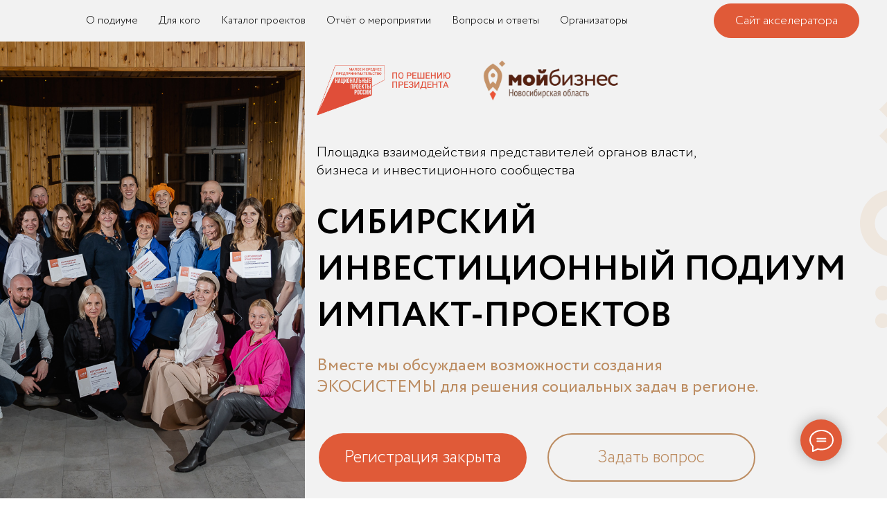

--- FILE ---
content_type: text/css
request_url: https://invest-impact.ru/custom.css?t=1733657108
body_size: 82
content:
.t228 .t-btn {
    height: 50px;
    font-size: 18px;
    padding-left: 30px;
    padding-right: 30px;
    margin-left: 10px;
}

--- FILE ---
content_type: image/svg+xml
request_url: https://static.tildacdn.com/tild6164-6439-4230-b563-653934643038/_2.svg
body_size: 1430
content:
<?xml version="1.0" encoding="UTF-8"?> <svg xmlns="http://www.w3.org/2000/svg" viewBox="0 0 224.18 458.71"> <defs> <style>.cls-1{fill:#ebd6c1;}</style> </defs> <g id="Слой_2" data-name="Слой 2"> <g id="Слой_1-2" data-name="Слой 1"> <rect class="cls-1" x="71.93" y="104.72" width="11.21" height="11.21" transform="translate(-55.3 87.13) rotate(-45)"></rect> <rect class="cls-1" x="81.84" y="94.81" width="11.21" height="11.21" transform="translate(-45.39 91.25) rotate(-45)"></rect> <rect class="cls-1" x="71.94" y="84.91" width="11.21" height="11.21" transform="translate(-41.29 81.35) rotate(-45)"></rect> <rect class="cls-1" x="6.1" y="16.78" width="11.21" height="11.21" transform="translate(-12.4 14.83) rotate(-45)"></rect> <rect class="cls-1" x="22.39" y="156.85" width="11.2" height="11.21"></rect> <rect class="cls-1" y="179.29" width="11.2" height="11.2"></rect> <rect class="cls-1" x="11.19" y="168.05" width="11.2" height="11.2"></rect> <polygon class="cls-1" points="134.9 67.49 146.1 67.49 146.1 56.29 157.3 56.29 157.3 45.08 123.7 45.08 123.7 78.68 134.9 78.68 134.9 67.49"></polygon> <path class="cls-1" d="M182.25,134.7,157,109.48,131.83,134.7,157,159.91Zm-34.57,0,9.36-9.36,9.36,9.36L157,144.06Z"></path> <path class="cls-1" d="M224.18,25.21A25.22,25.22,0,1,0,199,50.43a25.22,25.22,0,0,0,25.22-25.22m-39.22,0a14,14,0,1,1,14,14,14,14,0,0,1-14-14"></path> <path class="cls-1" d="M95.24,28.12a5.6,5.6,0,1,1,5.6-5.6,5.6,5.6,0,0,1-5.6,5.6"></path> <path class="cls-1" d="M95.24,42.13a5.6,5.6,0,1,1,5.6-5.6,5.6,5.6,0,0,1-5.6,5.6"></path> <path class="cls-1" d="M95.24,56.13a5.61,5.61,0,1,1,5.6-5.61,5.61,5.61,0,0,1-5.6,5.61"></path> <path class="cls-1" d="M34,112.48a16.81,16.81,0,1,0-16.81,16.81A16.81,16.81,0,0,0,34,112.48m-22.41,0a5.61,5.61,0,1,1,5.6,5.6,5.6,5.6,0,0,1-5.6-5.6"></path> <polygon class="cls-1" points="211.44 113.15 203.51 105.23 201.53 103.25 201.53 103.25 203.52 101.26 203.52 101.26 211.44 93.34 211.44 93.34 211.44 93.34 203.52 85.41 203.52 85.42 201.54 83.44 201.54 83.44 193.62 75.51 185.7 83.44 190.49 88.23 190.49 88.23 195.6 93.34 193.61 95.32 185.69 103.25 185.69 103.25 185.69 103.25 195.59 113.15 203.51 121.07 211.44 113.15"></polygon> <polygon class="cls-1" points="107.94 222.41 107.94 222.41 107.94 222.41 117.85 212.5 127.75 222.4 127.77 222.38 127.79 222.4 137.69 212.5 147.6 222.41 147.6 222.41 147.6 222.41 165.43 204.59 157.5 196.66 147.6 206.56 137.69 196.65 127.79 206.55 127.77 206.57 127.75 206.55 117.85 196.66 107.94 206.56 98.04 196.66 90.11 204.59 107.94 222.41"></polygon> <polygon class="cls-1" points="33.69 65.7 41.61 57.78 43.59 55.8 43.59 55.8 45.57 57.78 45.57 57.79 53.49 65.71 53.5 65.71 53.5 65.71 61.42 57.79 61.42 57.78 63.4 55.81 63.4 55.81 71.32 47.89 63.4 39.96 58.6 44.76 58.6 44.76 53.5 49.86 51.51 47.88 43.59 39.95 43.59 39.95 43.59 39.95 33.69 49.85 25.76 57.78 33.69 65.7"></polygon> <polygon class="cls-1" points="45.01 224.07 45.01 216.14 30.68 201.81 22.76 201.81 22.76 209.74 37.09 224.07 45.01 224.07"></polygon> <path class="cls-1" d="M207.13,191.24a5.6,5.6,0,1,1,5.6-5.6,5.6,5.6,0,0,1-5.6,5.6"></path> <path class="cls-1" d="M186.09,212.28a5.6,5.6,0,1,1,5.61-5.6,5.6,5.6,0,0,1-5.61,5.6"></path> <path class="cls-1" d="M196.55,201.83a5.61,5.61,0,1,1,5.6-5.61,5.6,5.6,0,0,1-5.6,5.61"></path> <path class="cls-1" d="M186,191.29a5.6,5.6,0,1,1,5.6-5.6,5.6,5.6,0,0,1-5.6,5.6"></path> <path class="cls-1" d="M207,212.11a5.61,5.61,0,1,1,5.6-5.6,5.6,5.6,0,0,1-5.6,5.6"></path> <path class="cls-1" d="M111.83,157.48H100.58a16.76,16.76,0,0,1-33.52,0H55.81a28,28,0,0,0,56,0"></path> <path class="cls-1" d="M100.66,157.5a16.84,16.84,0,0,0-33.68,0Z"></path> <rect class="cls-1" x="80.06" y="298.81" width="11.21" height="11.21" transform="translate(-190.16 149.73) rotate(-45)"></rect> <rect class="cls-1" x="70.16" y="308.72" width="11.21" height="11.21" transform="translate(-200.06 145.61) rotate(-45)"></rect> <rect class="cls-1" x="80.06" y="318.62" width="11.21" height="11.21" transform="translate(-204.18 155.55) rotate(-45)"></rect> <rect class="cls-1" x="106.99" y="353.22" width="11.21" height="11.21" transform="translate(-220.75 184.71) rotate(-45)"></rect> <rect class="cls-1" x="22.39" y="388.93" width="11.2" height="11.21"></rect> <rect class="cls-1" y="411.36" width="11.2" height="11.21"></rect> <rect class="cls-1" x="11.19" y="400.12" width="11.2" height="11.21"></rect> <polygon class="cls-1" points="146.09 302.39 134.9 302.39 134.9 313.59 123.7 313.59 123.7 324.8 157.3 324.8 157.3 291.2 146.09 291.2 146.09 302.39"></polygon> <path class="cls-1" d="M193.72,381.6,168.5,356.39,143.29,381.6l25.21,25.21Zm-34.58,0,9.36-9.36,9.36,9.36L168.5,391Z"></path> <path class="cls-1" d="M224.18,259.27A25.22,25.22,0,1,0,199,284.48a25.22,25.22,0,0,0,25.22-25.21m-39.22,0a14,14,0,1,1,14,14,14,14,0,0,1-14-14"></path> <path class="cls-1" d="M103.63,264a5.61,5.61,0,1,1,5.61,5.6,5.61,5.61,0,0,1-5.61-5.6"></path> <path class="cls-1" d="M89.62,264a5.61,5.61,0,1,1,5.61,5.6,5.61,5.61,0,0,1-5.61-5.6"></path> <path class="cls-1" d="M75.63,264a5.61,5.61,0,1,1,5.61,5.6,5.61,5.61,0,0,1-5.61-5.6"></path> <path class="cls-1" d="M34,336.06a16.81,16.81,0,1,0-16.81,16.81A16.81,16.81,0,0,0,34,336.06m-22.41,0a5.61,5.61,0,1,1,5.6,5.6,5.6,5.6,0,0,1-5.6-5.6"></path> <polygon class="cls-1" points="183.92 315.32 191.84 323.24 193.82 325.22 193.82 325.22 191.83 327.2 191.83 327.2 183.91 335.13 183.91 335.13 183.91 335.13 191.83 343.05 191.83 343.05 193.81 345.03 193.81 345.03 201.73 352.95 209.66 345.03 204.86 340.24 204.86 340.23 199.75 335.13 201.74 333.14 209.66 325.22 209.66 325.22 209.66 325.22 199.76 315.32 191.84 307.39 183.92 315.32"></polygon> <polygon class="cls-1" points="106.39 401.22 106.39 401.22 106.39 401.22 116.3 411.13 106.4 421.03 106.42 421.05 106.4 421.07 116.3 430.97 106.39 440.88 106.39 440.88 106.39 440.88 124.22 458.71 132.14 450.78 122.24 440.88 132.15 430.98 122.25 421.07 122.23 421.05 122.25 421.03 132.15 411.13 122.24 401.22 132.14 391.32 124.22 383.4 106.39 401.22"></polygon> <polygon class="cls-1" points="25.19 266.1 33.12 274.02 35.09 276 35.09 276 33.11 277.99 33.11 277.98 25.18 285.91 25.19 285.91 25.18 285.91 33.11 293.83 33.11 293.83 35.09 295.81 43.01 303.73 50.93 295.81 46.14 291.02 46.14 291.02 41.03 285.91 43.02 283.92 50.94 276 50.94 276 50.94 276 41.04 266.1 33.12 258.18 25.19 266.1"></polygon> <polygon class="cls-1" points="45.01 453.18 45.01 445.25 30.68 430.93 22.76 430.93 22.76 438.86 37.09 453.18 45.01 453.18"></polygon> <path class="cls-1" d="M207.13,426.68a5.61,5.61,0,1,1,5.6-5.6,5.6,5.6,0,0,1-5.6,5.6"></path> <path class="cls-1" d="M186.09,447.72a5.61,5.61,0,1,1,5.61-5.61,5.61,5.61,0,0,1-5.61,5.61"></path> <path class="cls-1" d="M196.55,437.26a5.6,5.6,0,1,1,5.6-5.6,5.6,5.6,0,0,1-5.6,5.6"></path> <path class="cls-1" d="M186,426.73a5.61,5.61,0,1,1,5.6-5.6,5.61,5.61,0,0,1-5.6,5.6"></path> <path class="cls-1" d="M207,447.55a5.61,5.61,0,1,1,5.6-5.61,5.6,5.6,0,0,1-5.6,5.61"></path> <path class="cls-1" d="M79.3,416.41V405.16a16.76,16.76,0,0,1,0-33.52V360.38a28,28,0,0,0,0,56"></path> <path class="cls-1" d="M79.29,405.24a16.84,16.84,0,0,0,0-33.68Z"></path> </g> </g> </svg> 